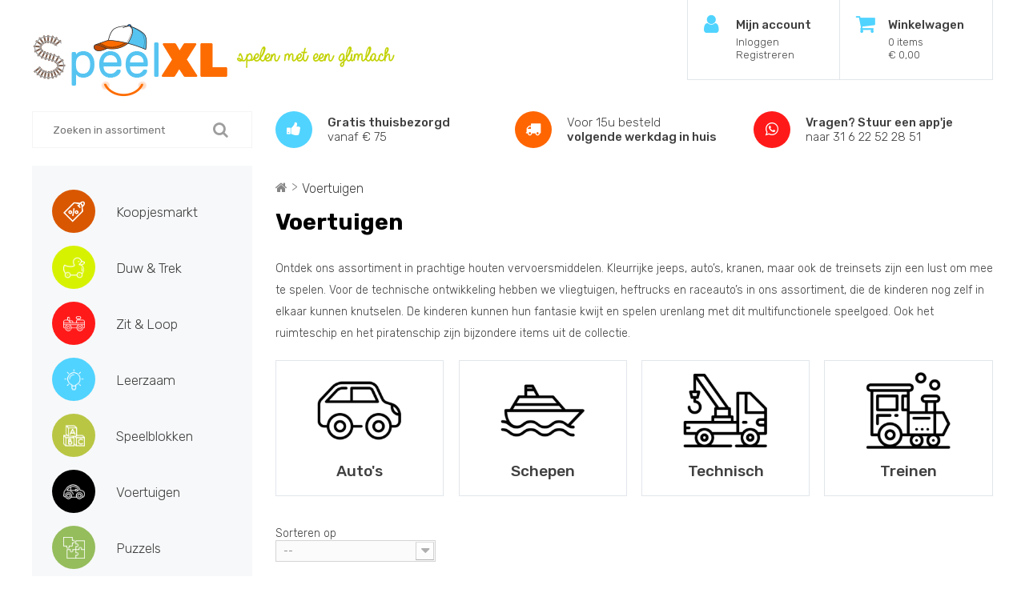

--- FILE ---
content_type: text/html; charset=utf-8
request_url: https://www.speelxl.nl/35-voertuigen
body_size: 7937
content:
<!DOCTYPE HTML> <!--[if lt IE 7]><html class="no-js lt-ie9 lt-ie8 lt-ie7" lang="nl-nl"><![endif]--> <!--[if IE 7]><html class="no-js lt-ie9 lt-ie8 ie7" lang="nl-nl"><![endif]--> <!--[if IE 8]><html class="no-js lt-ie9 ie8" lang="nl-nl"><![endif]--> <!--[if gt IE 8]><html class="no-js ie9" lang="nl-nl"><![endif]--><html lang="nl-nl"><head><meta charset="utf-8" /><title>Voertuigen uitvoering exclusieve houten speelgoed</title><meta name="description" content="SpeelXL voor exclusieve houten speelgoed: Voertuigen. Bestel voordelig online, snel geleverd!" /><meta name="generator" content="PrestaShop" /><meta name="robots" content="noindex,nofollow" /><meta name="viewport" content="width=device-width, minimum-scale=0.25, maximum-scale=1.6, initial-scale=1.0" /><meta name="apple-mobile-web-app-capable" content="yes" /><link rel="icon" type="image/vnd.microsoft.icon" href="/img/favicon.ico?1543171336" /><link rel="shortcut icon" type="image/x-icon" href="/img/favicon.ico?1543171336" /><link href="https://fonts.googleapis.com/css?family=Rubik:300,300i,400,400i,500,500i,700,700i" rel="stylesheet"><meta name="google-site-verification" content="aysWnHDkNtKDB6cg2MRqgz_eP48ppmkLhUtTl5GN-gw" /><link rel="stylesheet" href="https://www.speelxl.nl/themes/speelxl/cache/v_52_65a97c61e2c39751f3a46a1420081616_all.css" type="text/css" media="all" /><link rel="stylesheet" href="https://www.speelxl.nl/themes/speelxl/css/responsive.css" type="text/css" media="all" /> <script type="text/javascript">var CUSTOMIZE_TEXTFIELD = 1;
var FancyboxI18nClose = 'Sluiten';
var FancyboxI18nNext = 'Volgende';
var FancyboxI18nPrev = 'Vorige';
var ajax_allowed = true;
var ajaxsearch = false;
var baseDir = 'https://www.speelxl.nl/';
var baseUri = 'https://www.speelxl.nl/';
var blocklayeredSliderName = {"price":"prijs","weight":"gewicht"};
var blocksearch_type = 'block';
var comparator_max_item = 0;
var comparedProductsIds = [];
var contentOnly = false;
var currency = {"id":1,"name":"Euro","iso_code":"EUR","iso_code_num":"978","sign":"\u20ac","blank":"1","conversion_rate":"1.000000","deleted":"0","format":"3","decimals":"1","active":"1","prefix":"\u20ac ","suffix":"","id_shop_list":null,"force_id":false};
var currencyBlank = 1;
var currencyFormat = 3;
var currencyRate = 1;
var currencySign = '€';
var customizationIdMessage = 'Aanpassing #';
var delete_txt = 'Verwijder';
var displayList = false;
var filters = [{"type_lite":"price","type":"price","id_key":0,"name":"Prijs","slider":true,"max":"80","min":"14","values":{"1":"80","0":"14"},"unit":"\u20ac","format":"3","filter_show_limit":"0","filter_type":"2","list_of_values":[[14,30],[30,47],[47,63],[63,80]]},{"type_lite":"id_feature","type":"id_feature","id_key":10,"values":{"1464":{"nbr":1,"name":"2 Jaar ","url_name":"","meta_title":"","link":"https:\/\/www.speelxl.nl\/35-voertuigen#leeftijd-2_jaar","rel":""},"1465":{"nbr":6,"name":"3 Jaar","url_name":"","meta_title":"","link":"https:\/\/www.speelxl.nl\/35-voertuigen#leeftijd-3_jaar","rel":""},"1463":{"nbr":3,"name":"18 Maanden","url_name":"","meta_title":"","link":"https:\/\/www.speelxl.nl\/35-voertuigen#leeftijd-18_maanden","rel":""}},"name":"Leeftijd","url_name":"leeftijd","meta_title":"Leeftijd","filter_show_limit":"0","filter_type":"0"}];
var freeProductTranslation = 'Gratis!';
var freeShippingTranslation = 'Gratis verzending!';
var generated_date = 1768506721;
var hasDeliveryAddress = false;
var highDPI = false;
var id_lang = 1;
var img_dir = 'https://www.speelxl.nl/themes/speelxl/img/';
var instantsearch = false;
var isGuest = 0;
var isLogged = 0;
var isMobile = false;
var max_item = 'U kunt niet meer dan 0 producten aan de productvergelijking toevoegen';
var min_item = 'Selecteer minstens één product';
var page_name = 'category';
var param_product_url = '#';
var priceDisplayMethod = 0;
var priceDisplayPrecision = 2;
var quickView = true;
var removingLinkText = 'Verwijder dit product uit mijn winkelwagen';
var request = 'https://www.speelxl.nl/35-voertuigen';
var roundMode = 2;
var static_token = 'fbc99d6d444c68325ef3b64e5b599b7e';
var toBeDetermined = 'Te bepalen';
var token = '16a767211e1ab2ca24926d1afdcc9b3d';
var usingSecureMode = true;</script> <script type="text/javascript" src="https://www.speelxl.nl/themes/speelxl/cache/v_27_b729aaa19b7d99fc2b098540b0977cc2.js"></script> <script type="text/javascript">(window.gaDevIds=window.gaDevIds||[]).push('d6YPbH');
				(function(i,s,o,g,r,a,m){i['GoogleAnalyticsObject']=r;i[r]=i[r]||function(){
				(i[r].q=i[r].q||[]).push(arguments)},i[r].l=1*new Date();a=s.createElement(o),
				m=s.getElementsByTagName(o)[0];a.async=1;a.src=g;m.parentNode.insertBefore(a,m)
				})(window,document,'script','//www.google-analytics.com/analytics.js','ga');
				ga('create', 'UA-10497903-6', 'auto');
				ga('set', 'contentGroup1', 'Categorie');
				ga('require', 'ec');</script> <link rel="stylesheet" href="//fonts.googleapis.com/css?family=Open+Sans:300,600&amp;subset=latin,latin-ext" type="text/css" media="all" /> <!--[if IE 8]> <script src="https://oss.maxcdn.com/libs/html5shiv/3.7.0/html5shiv.js"></script> <script src="https://oss.maxcdn.com/libs/respond.js/1.3.0/respond.min.js"></script> <![endif]-->  <script async src="https://www.googletagmanager.com/gtag/js?id=AW-777785401"></script> <script>window.dataLayer = window.dataLayer || [];
		  function gtag(){dataLayer.push(arguments);}
		  gtag('js', new Date());

		  gtag('config', 'AW-777785401');</script>  <script>(function(h,o,t,j,a,r){
				h.hj=h.hj||function(){(h.hj.q=h.hj.q||[]).push(arguments)};
				h._hjSettings={hjid:1344267,hjsv:6};
				a=o.getElementsByTagName('head')[0];
				r=o.createElement('script');r.async=1;
				r.src=t+h._hjSettings.hjid+j+h._hjSettings.hjsv;
				a.appendChild(r);
			})(window,document,'https://static.hotjar.com/c/hotjar-','.js?sv=');</script> </head><body id="category" class="category category-35 category-voertuigen show-left-column hide-right-column lang_nl"><div id="mobile-menu"><form method="get" action="//www.speelxl.nl/zoeken" class="searchform"> <input type="hidden" name="orderby" value="position" /> <input type="hidden" name="controller" value="search" /> <input type="hidden" name="orderway" value="desc" /> <input class="search_query form-control grey" type="text" name="search_query" value="" placeholder="Zoeken in assortiment"/> <button type="submit" id="search_button"><i class="fa fa-search"></i></button></form><ul><li> <a href="https://www.speelxl.nl/43-koopjesmarkt">Koopjesmarkt</a></li><li> <a href="https://www.speelxl.nl/30-duw-trek">Duw &amp; Trek</a><ul><li><a href="https://www.speelxl.nl/51-rol-speelgoed">Rol speelgoed</a></li><li><a href="https://www.speelxl.nl/52-trekkoord-speelgoed">Trekkoord speelgoed</a></li><li><a href="https://www.speelxl.nl/53-duwstokken">Duwstokken</a></li></ul></li><li> <a href="https://www.speelxl.nl/32-zit-loop">Zit &amp; Loop</a><ul><li><a href="https://www.speelxl.nl/45-loopwagens">Loopwagens</a></li><li><a href="https://www.speelxl.nl/46-tafels-stoelen">Tafels &amp; stoelen</a></li><li><a href="https://www.speelxl.nl/47-loopfietsen">Loopfietsen</a></li><li><a href="https://www.speelxl.nl/48-hobbelpaard">Hobbelpaard</a></li></ul></li><li> <a href="https://www.speelxl.nl/33-leerzaam">Leerzaam</a><ul><li><a href="https://www.speelxl.nl/54-telramen">Telramen</a></li><li><a href="https://www.speelxl.nl/55-stapeltorens">Stapeltorens</a></li><li><a href="https://www.speelxl.nl/56-actief-speelgoed">Actief speelgoed</a></li><li><a href="https://www.speelxl.nl/57-gereedschap">Gereedschap</a></li></ul></li><li> <a href="https://www.speelxl.nl/34-speelblokken">Speelblokken</a><ul><li><a href="https://www.speelxl.nl/59-stapeltorens">Stapeltorens</a></li><li><a href="https://www.speelxl.nl/60-speelkoffers">Speelkoffers</a></li><li><a href="https://www.speelxl.nl/61-rijgblokken">Rijgblokken</a></li><li><a href="https://www.speelxl.nl/62-speelblokken">Speelblokken</a></li></ul></li><li> <a href="https://www.speelxl.nl/35-voertuigen">Voertuigen</a><ul><li><a href="https://www.speelxl.nl/63-auto-s">Auto&#039;s</a></li><li><a href="https://www.speelxl.nl/64-schepen">Schepen</a></li><li><a href="https://www.speelxl.nl/65-technisch">Technisch</a></li><li><a href="https://www.speelxl.nl/66-treinen">Treinen</a></li></ul></li><li> <a href="https://www.speelxl.nl/37-puzzels">Puzzels</a><ul><li><a href="https://www.speelxl.nl/67-kleine-puzzels">Kleine puzzels</a></li><li><a href="https://www.speelxl.nl/68-grote-puzzels">Grote puzzels</a></li><li><a href="https://www.speelxl.nl/69-magnetische-puzzels">Magnetische puzzels</a></li><li><a href="https://www.speelxl.nl/70-blokpuzzels">Blokpuzzels</a></li></ul></li><li> <a href="https://www.speelxl.nl/38-muziek">Muziek</a></li><li> <a href="https://www.speelxl.nl/39-gebouwen">Gebouwen</a><ul><li><a href="https://www.speelxl.nl/71-garages">Garages</a></li><li><a href="https://www.speelxl.nl/72-boerderijen">Boerderijen</a></li><li><a href="https://www.speelxl.nl/73-poppenhuizen">Poppenhuizen</a></li><li><a href="https://www.speelxl.nl/74-ruimteschip">Ruimteschip</a></li></ul></li><li> <a href="https://www.speelxl.nl/40-spellen">Spellen</a><ul><li><a href="https://www.speelxl.nl/75-binnen">Binnen</a></li><li><a href="https://www.speelxl.nl/76-buiten">Buiten</a></li></ul></li><li> <a href="https://www.speelxl.nl/41-eten-drinken">Eten &amp; drinken</a><ul><li><a href="https://www.speelxl.nl/77-keukens">Keukens</a></li><li><a href="https://www.speelxl.nl/78-keukenaccesoires">Keukenaccesoires</a></li><li><a href="https://www.speelxl.nl/79-eten">Eten</a></li><li><a href="https://www.speelxl.nl/80-winkel-zithoek">Winkel + Zithoek</a></li></ul></li><li> <a href="https://www.speelxl.nl/42-disney">Disney</a></li><li> <a href="https://www.speelxl.nl/50-assortiment">Assortiment</a></li></ul></div><div class="menu_overlay bit-1"></div><div id="maxw1"><div id="page" class="bit-1 frame"><div id="header" class="bit-1"><div id="maxw2"> <a href="https://www.speelxl.nl/" title="SpeelXL" class="logo"> <img src="https://www.speelxl.nl/themes/speelxl/img/logo.png"> </a><div class="header_right"><div class="header_tiles"><div class="header_tile transition mobile_hidden"> <i class="fa fa-user"></i><div class="bit-1"> <b class="bit-1"><a href="https://www.speelxl.nl/mijn-account">Mijn account</a></b><ul><li><a href="https://www.speelxl.nl/login">Inloggen</a></li><li><a href="https://www.speelxl.nl/login">Registreren</a></li></ul></div></div> <a href="https://www.speelxl.nl/mijn-account" class="header_tile hidden"> <i class="fa fa-user"></i><div class="bit-1"> <b class="bit-1">Mijn account</b></div> </a> <a href="https://www.speelxl.nl/winkelmandje" class="header_tile"> <i class="fa fa-shopping-cart"></i><div class="bit-1"> <b class="bit-1">Winkelwagen</b><ul><li>0 items</li><li>€ 0,00</li></ul></div> </a></div></div><div class="header_bottom bit-1"> <a href="https://www.speelxl.nl/" title="SpeelXL" class="mobile_logo"> <img src="https://www.speelxl.nl/themes/speelxl/img/logo_small.png"> </a><form method="get" action="//www.speelxl.nl/zoeken" class="searchform"> <input type="hidden" name="orderby" value="position" /> <input type="hidden" name="controller" value="search" /> <input type="hidden" name="orderway" value="desc" /> <input class="search_query form-control grey" type="text" name="search_query" value="" placeholder="Zoeken in assortiment"/> <button type="submit" id="search_button"><i class="fa fa-search"></i></button></form><div class="usp_block "><div class="usp_item"> <i class="fa fa-thumbs-up"></i><ul><li><b>Gratis thuisbezorgd</b></li><li>vanaf € 75</li></ul></div><div class="usp_item"> <i class="fa fa-truck"></i><ul><li>Voor 15u besteld</li><li><b>volgende werkdag in huis</b></li></ul></div> <a href="https://api.whatsapp.com/send?phone=31622522851" target="_blank" class="usp_item"> <i class="fa fa-whatsapp"></i><ul><li><b>Vragen? Stuur een app'je</b></li><li>naar 31 6 22 52 28 51</li></ul> </a></div> <a href="" class="menu_btn btn n_btn orange"><i class="fa fa-bars left"></i>MENU</a><div class="hb_mobile_btns"> <a href="https://www.speelxl.nl/mijn-account" class="btn n_btn white"><i class="fa fa-user"></i></a> <a href="https://www.speelxl.nl/winkelmandje" class="btn n_btn white"><i class="fa fa-shopping-cart"></i></a></div></div></div></div><div id="content" class="bit-1"><div id="maxw3"><div class="left_column"><div class="category_block bit-1"><div class="category_block_item bit-1"> <a href="https://www.speelxl.nl/43-koopjesmarkt" class="cb_button" style="background: #d95700 url(https://www.speelxl.nl/img/c/43_thumb.jpg) no-repeat center / cover;"></a> <span class="cb_content bit-1"><div class="h3"><a href="https://www.speelxl.nl/43-koopjesmarkt">Koopjesmarkt</a></div> </span></div><div class="category_block_item bit-1"> <a href="https://www.speelxl.nl/30-duw-trek" class="cb_button" style="background: #d7f200 url(https://www.speelxl.nl/img/c/30_thumb.jpg) no-repeat center / cover;"></a> <span class="cb_content bit-1"><div class="h3"><a href="https://www.speelxl.nl/30-duw-trek">Duw &amp; Trek</a></div><ul><li><a href="https://www.speelxl.nl/51-rol-speelgoed">Rol speelgoed</a></li><li><a href="https://www.speelxl.nl/52-trekkoord-speelgoed">Trekkoord speelgoed</a></li><li><a href="https://www.speelxl.nl/53-duwstokken">Duwstokken</a></li></ul> </span></div><div class="category_block_item bit-1"> <a href="https://www.speelxl.nl/32-zit-loop" class="cb_button" style="background: #ff1a19 url(https://www.speelxl.nl/img/c/32_thumb.jpg) no-repeat center / cover;"></a> <span class="cb_content bit-1"><div class="h3"><a href="https://www.speelxl.nl/32-zit-loop">Zit &amp; Loop</a></div><ul><li><a href="https://www.speelxl.nl/45-loopwagens">Loopwagens</a></li><li><a href="https://www.speelxl.nl/46-tafels-stoelen">Tafels &amp; stoelen</a></li><li><a href="https://www.speelxl.nl/47-loopfietsen">Loopfietsen</a></li><li><a href="https://www.speelxl.nl/48-hobbelpaard">Hobbelpaard</a></li></ul> </span></div><div class="category_block_item bit-1"> <a href="https://www.speelxl.nl/33-leerzaam" class="cb_button" style="background: #50d3ff url(https://www.speelxl.nl/img/c/33_thumb.jpg) no-repeat center / cover;"></a> <span class="cb_content bit-1"><div class="h3"><a href="https://www.speelxl.nl/33-leerzaam">Leerzaam</a></div><ul><li><a href="https://www.speelxl.nl/54-telramen">Telramen</a></li><li><a href="https://www.speelxl.nl/55-stapeltorens">Stapeltorens</a></li><li><a href="https://www.speelxl.nl/56-actief-speelgoed">Actief speelgoed</a></li><li><a href="https://www.speelxl.nl/57-gereedschap">Gereedschap</a></li></ul> </span></div><div class="category_block_item bit-1"> <a href="https://www.speelxl.nl/34-speelblokken" class="cb_button" style="background: #b9c644 url(https://www.speelxl.nl/img/c/34_thumb.jpg) no-repeat center / cover;"></a> <span class="cb_content bit-1"><div class="h3"><a href="https://www.speelxl.nl/34-speelblokken">Speelblokken</a></div><ul><li><a href="https://www.speelxl.nl/59-stapeltorens">Stapeltorens</a></li><li><a href="https://www.speelxl.nl/60-speelkoffers">Speelkoffers</a></li><li><a href="https://www.speelxl.nl/61-rijgblokken">Rijgblokken</a></li><li><a href="https://www.speelxl.nl/62-speelblokken">Speelblokken</a></li></ul> </span></div><div class="category_block_item bit-1"> <a href="https://www.speelxl.nl/35-voertuigen" class="cb_button" style="background: #000000 url(https://www.speelxl.nl/img/c/35_thumb.jpg) no-repeat center / cover;"></a> <span class="cb_content bit-1"><div class="h3"><a href="https://www.speelxl.nl/35-voertuigen">Voertuigen</a></div><ul><li><a href="https://www.speelxl.nl/63-auto-s">Auto&#039;s</a></li><li><a href="https://www.speelxl.nl/64-schepen">Schepen</a></li><li><a href="https://www.speelxl.nl/65-technisch">Technisch</a></li><li><a href="https://www.speelxl.nl/66-treinen">Treinen</a></li></ul> </span></div><div class="category_block_item bit-1"> <a href="https://www.speelxl.nl/37-puzzels" class="cb_button" style="background: #95bd5c url(https://www.speelxl.nl/img/c/37_thumb.jpg) no-repeat center / cover;"></a> <span class="cb_content bit-1"><div class="h3"><a href="https://www.speelxl.nl/37-puzzels">Puzzels</a></div><ul><li><a href="https://www.speelxl.nl/67-kleine-puzzels">Kleine puzzels</a></li><li><a href="https://www.speelxl.nl/68-grote-puzzels">Grote puzzels</a></li><li><a href="https://www.speelxl.nl/69-magnetische-puzzels">Magnetische puzzels</a></li><li><a href="https://www.speelxl.nl/70-blokpuzzels">Blokpuzzels</a></li></ul> </span></div><div class="category_block_item bit-1"> <a href="https://www.speelxl.nl/38-muziek" class="cb_button" style="background: #ff6500 url(https://www.speelxl.nl/img/c/38_thumb.jpg) no-repeat center / cover;"></a> <span class="cb_content bit-1"><div class="h3"><a href="https://www.speelxl.nl/38-muziek">Muziek</a></div> </span></div><div class="category_block_item bit-1"> <a href="https://www.speelxl.nl/39-gebouwen" class="cb_button" style="background: #e66792 url(https://www.speelxl.nl/img/c/39_thumb.jpg) no-repeat center / cover;"></a> <span class="cb_content bit-1"><div class="h3"><a href="https://www.speelxl.nl/39-gebouwen">Gebouwen</a></div><ul><li><a href="https://www.speelxl.nl/71-garages">Garages</a></li><li><a href="https://www.speelxl.nl/72-boerderijen">Boerderijen</a></li><li><a href="https://www.speelxl.nl/73-poppenhuizen">Poppenhuizen</a></li><li><a href="https://www.speelxl.nl/74-ruimteschip">Ruimteschip</a></li></ul> </span></div><div class="category_block_item bit-1"> <a href="https://www.speelxl.nl/40-spellen" class="cb_button" style="background: #5fd600 url(https://www.speelxl.nl/img/c/40_thumb.jpg) no-repeat center / cover;"></a> <span class="cb_content bit-1"><div class="h3"><a href="https://www.speelxl.nl/40-spellen">Spellen</a></div><ul><li><a href="https://www.speelxl.nl/75-binnen">Binnen</a></li><li><a href="https://www.speelxl.nl/76-buiten">Buiten</a></li></ul> </span></div><div class="category_block_item bit-1"> <a href="https://www.speelxl.nl/41-eten-drinken" class="cb_button" style="background: #ead724 url(https://www.speelxl.nl/img/c/41_thumb.jpg) no-repeat center / cover;"></a> <span class="cb_content bit-1"><div class="h3"><a href="https://www.speelxl.nl/41-eten-drinken">Eten &amp; drinken</a></div><ul><li><a href="https://www.speelxl.nl/77-keukens">Keukens</a></li><li><a href="https://www.speelxl.nl/78-keukenaccesoires">Keukenaccesoires</a></li><li><a href="https://www.speelxl.nl/79-eten">Eten</a></li><li><a href="https://www.speelxl.nl/80-winkel-zithoek">Winkel + Zithoek</a></li></ul> </span></div><div class="category_block_item bit-1"> <a href="https://www.speelxl.nl/42-disney" class="cb_button" style="background: #000000 url(https://www.speelxl.nl/img/c/42_thumb.jpg) no-repeat center / cover;"></a> <span class="cb_content bit-1"><div class="h3"><a href="https://www.speelxl.nl/42-disney">Disney</a></div> </span></div></div><div id="layered_block_left" class="block"> <a href="" class="filter_toggle btn s_btn orange" style="display: none;"><i class="fa fa-filter left"></i>Filter producten</a><p class="title_block">Catalogus</p><div class="block_content"><form action="#" id="layered_form"><div><div id="enabled_filters"> <span class="layered_subtitle" style="float: none;"> Geactiveerde filters: </span><ul></ul></div><div class="layered_price" style="display: none;"><div class="layered_subtitle_heading"> <span class="layered_subtitle">Prijs</span></div><ul id="ul_layered_price_0" class="col-lg-12 layered_filter_ul"><li class="nomargin layered_list" onclick="$('#layered_price_range_min').val(14);$('#layered_price_range_max').val(30);reloadContent();"> Van 14 € tot 30 €</li><li class="nomargin layered_list" onclick="$('#layered_price_range_min').val(30);$('#layered_price_range_max').val(47);reloadContent();"> Van 30 € tot 47 €</li><li class="nomargin layered_list" onclick="$('#layered_price_range_min').val(47);$('#layered_price_range_max').val(63);reloadContent();"> Van 47 € tot 63 €</li><li class="nomargin layered_list" onclick="$('#layered_price_range_min').val(63);$('#layered_price_range_max').val(80);reloadContent();"> Van 63 € tot 80 €</li><li style="display: none;"> <input class="layered_price_range" id="layered_price_range_min" type="hidden" value="14"/> <input class="layered_price_range" id="layered_price_range_max" type="hidden" value="80"/></li></ul></div><div class="layered_filter"><div class="layered_subtitle_heading"> <span class="layered_subtitle">Leeftijd</span></div><ul id="ul_layered_id_feature_10" class="col-lg-12 layered_filter_ul"><li class="nomargin hiddable col-lg-12"> <input type="checkbox" class="checkbox" name="layered_id_feature_1464" id="layered_id_feature_1464" value="1464_10" /> <label for="layered_id_feature_1464"> <a href="https://www.speelxl.nl/35-voertuigen#leeftijd-2_jaar">2 Jaar </a> </label></li><li class="nomargin hiddable col-lg-12"> <input type="checkbox" class="checkbox" name="layered_id_feature_1465" id="layered_id_feature_1465" value="1465_10" /> <label for="layered_id_feature_1465"> <a href="https://www.speelxl.nl/35-voertuigen#leeftijd-3_jaar">3 Jaar</a> </label></li><li class="nomargin hiddable col-lg-12"> <input type="checkbox" class="checkbox" name="layered_id_feature_1463" id="layered_id_feature_1463" value="1463_10" /> <label for="layered_id_feature_1463"> <a href="https://www.speelxl.nl/35-voertuigen#leeftijd-18_maanden">18 Maanden</a> </label></li></ul></div></div> <input type="hidden" name="id_category_layered" value="35" /></form></div><div id="layered_ajax_loader" style="display: none;"><p> <img src="https://www.speelxl.nl/img/loader.gif" alt="" /> <br />Laden ...</p></div></div><div class="lc_info_block bit-1 "><div id="content_container"><h3>Veilig shoppen</h3><p>Bij SpeelXL betaalt u veilig met uw eigen betaalkaart</p><p><img src="https://www.speelxl.nl/img/cms/payment.jpg" alt="" width="190" height="37" /></p><p>Wij verzenden met PostNL</p><p><img src="https://www.speelxl.nl/img/cms/postnl.png" alt="" width="184" height="100" /></p></div></div><div class="lc_info_block bit-1 grey"><div id="content_container"><h3>Over SpeelXL</h3><p><span>SpeelXL is een jonge onderneming. Wij richten ons op exclusief houten speelgoed van hoogwaardige kwaliteit. Ons speelgoed is duurzaam en veilig.&nbsp;</span>Onze kinderen verdienen het mooiste en beste speelgoed. Daarom zijn wij gestart met dit prachtige houten speelgoed. Hoe kunnen we onze kinderen met plezier laten leren? Met onze veelzijdige producten wordt dit mogelijk gemaakt.</p></div></div> <a href="http://www.tookytoy.com/en/" class="tooky_img bit-1" target="_blank"> <img src="https://www.speelxl.nl/themes/speelxl/img/tooky_toy.jpg"> </a></div><div class="right_column margin"><div id="maxw4"><div class="breadcrumbs bit-1"> <a class="home" href="https://www.speelxl.nl/" title="Terug naar Home"><i class="fa fa-home"></i></a> <span class="navigation-pipe">&gt;</span> Voertuigen</div><div class="category_head bit-1"><div class="page_head"><h1 style="color: #000000">Voertuigen</h1></div><div class="category_content bit-1"><div id="content_container"><p><span>Ontdek ons assortiment in prachtige houten vervoersmiddelen. Kleurrijke jeeps, auto’s, kranen, maar ook de treinsets zijn een lust om mee te spelen. Voor de technische ontwikkeling hebben we vliegtuigen, heftrucks en raceauto’s in ons assortiment, die de kinderen nog zelf in elkaar kunnen knutselen. De kinderen kunnen hun fantasie kwijt en spelen urenlang met dit multifunctionele speelgoed. Ook het ruimteschip en het piratenschip zijn bijzondere items uit de collectie.&nbsp;</span></p></div></div><div class="category_subs bit-1"><div class="category_subs_list"> <a href="https://www.speelxl.nl/63-auto-s" title="Auto&#039;s"> <img class="replace-2x" src="https://www.speelxl.nl/c/63-home_default/auto-s.jpg" alt="Auto&#039;s"/> <span class="h4 bit-1"> <span class="bit-1"><span>Auto&#039;s</span></span> </span> </a> <a href="https://www.speelxl.nl/64-schepen" title="Schepen"> <img class="replace-2x" src="https://www.speelxl.nl/c/64-home_default/schepen.jpg" alt="Schepen"/> <span class="h4 bit-1"> <span class="bit-1"><span>Schepen</span></span> </span> </a> <a href="https://www.speelxl.nl/65-technisch" title="Technisch"> <img class="replace-2x" src="https://www.speelxl.nl/c/65-home_default/technisch.jpg" alt="Technisch"/> <span class="h4 bit-1"> <span class="bit-1"><span>Technisch</span></span> </span> </a> <a href="https://www.speelxl.nl/66-treinen" title="Treinen"> <img class="replace-2x" src="https://www.speelxl.nl/c/66-home_default/treinen.jpg" alt="Treinen"/> <span class="h4 bit-1"> <span class="bit-1"><span>Treinen</span></span> </span> </a></div></div></div><div class="content_sortPagiBar clearfix"><div class="sortPagiBar clearfix"><form id="productsSortForm" action="https://www.speelxl.nl/35-voertuigen" class="productsSortForm"><div class="select selector1"> <label for="selectProductSort">Sorteren op</label> <select id="selectProductSort" class="selectProductSort form-control"><option value="position:asc" selected="selected">--</option><option value="price:asc">Prijs: oplopend</option><option value="price:desc">Prijs: aflopend</option><option value="name:asc">Productnaam: A tot Z</option><option value="name:desc">Productnaam: van Z naar A</option> </select></div></form></div><div class="top-pagination-content clearfix"><div id="pagination" class="pagination clearfix"></div><div class="product-count"> Toont 1 - 10 van de 10 items</div></div></div><ul id="product_list" class="product_list bit-1 grid row"><li class="product_list_item ajax_block_product col-xs-12 col-sm-6 col-md-4 first-in-line first-item-of-tablet-line first-item-of-mobile-line"> <span title="Circus jeep" itemprop="url"><div class="pl_image bit-1"> <a href="https://www.speelxl.nl/voertuigen/43-circus-jeep-6970090047893.html"><img src="https://www.speelxl.nl/108-home_default/circus-jeep.jpg"></a></div><div class="pl_content bit-1"><div class="pl_brand bit-1"> TookyToy</div><h4 class="pl_title bit-1"> <a href="https://www.speelxl.nl/voertuigen/43-circus-jeep-6970090047893.html"> <span class="bit-1"><span>Circus jeep</span></span> </a></h4><div class="cta"> Voor 15.00 besteld, morgen in huis</div><div class="pl_price bit-1"> € 24,95</div></div><div class="button-container"> <a class="button btn btn-default" href="https://www.speelxl.nl/winkelmandje?add=1&amp;id_product=43&amp;token=fbc99d6d444c68325ef3b64e5b599b7e" rel="nofollow" title="In winkelwagen" data-id-product-attribute="0" data-id-product="43" data-minimal_quantity="1"> <span><i class="fa fa-shopping-cart"></i> <span class="hide_mobile">In winkelwagen</span></span> </a></div> </span></li><li class="product_list_item ajax_block_product col-xs-12 col-sm-6 col-md-4 last-item-of-tablet-line"> <span title="Speelgoed Trein" itemprop="url"><div class="pl_image bit-1"> <a href="https://www.speelxl.nl/voertuigen/53-speelgoed-trein-6970090041181.html"><img src="https://www.speelxl.nl/141-home_default/speelgoed-trein.jpg"></a></div><div class="pl_content bit-1"><div class="pl_brand bit-1"> TookyToy</div><h4 class="pl_title bit-1"> <a href="https://www.speelxl.nl/voertuigen/53-speelgoed-trein-6970090041181.html"> <span class="bit-1"><span>Speelgoed Trein</span></span> </a></h4><div class="cta"> Voor 15.00 besteld, morgen in huis</div><div class="pl_price bit-1"> € 17,95</div></div><div class="button-container"> <a class="button btn btn-default" href="https://www.speelxl.nl/winkelmandje?add=1&amp;id_product=53&amp;token=fbc99d6d444c68325ef3b64e5b599b7e" rel="nofollow" title="In winkelwagen" data-id-product-attribute="0" data-id-product="53" data-minimal_quantity="1"> <span><i class="fa fa-shopping-cart"></i> <span class="hide_mobile">In winkelwagen</span></span> </a></div> </span></li><li class="product_list_item ajax_block_product col-xs-12 col-sm-6 col-md-4 last-in-line first-item-of-tablet-line last-item-of-mobile-line"> <span title="Race toren" itemprop="url"><div class="pl_image bit-1"> <a href="https://www.speelxl.nl/voertuigen/54-race-toren-6970090040085.html"><img src="https://www.speelxl.nl/146-home_default/race-toren.jpg"></a></div><div class="pl_content bit-1"><div class="pl_brand bit-1"> TookyToy</div><h4 class="pl_title bit-1"> <a href="https://www.speelxl.nl/voertuigen/54-race-toren-6970090040085.html"> <span class="bit-1"><span>Race toren</span></span> </a></h4><div class="cta"> Voor 15.00 besteld, morgen in huis</div><div class="pl_price bit-1"> € 21,95</div></div><div class="button-container"> <a class="button btn btn-default" href="https://www.speelxl.nl/winkelmandje?add=1&amp;id_product=54&amp;token=fbc99d6d444c68325ef3b64e5b599b7e" rel="nofollow" title="In winkelwagen" data-id-product-attribute="0" data-id-product="54" data-minimal_quantity="1"> <span><i class="fa fa-shopping-cart"></i> <span class="hide_mobile">In winkelwagen</span></span> </a></div> </span></li><li class="product_list_item ajax_block_product col-xs-12 col-sm-6 col-md-4 first-in-line last-item-of-tablet-line first-item-of-mobile-line"> <span title="Raceauto" itemprop="url"><div class="pl_image bit-1"> <a href="https://www.speelxl.nl/voertuigen/75-raceauto-6970090048623.html"><img src="https://www.speelxl.nl/281-home_default/raceauto.jpg"></a></div><div class="pl_content bit-1"><div class="pl_brand bit-1"> TookyToy</div><h4 class="pl_title bit-1"> <a href="https://www.speelxl.nl/voertuigen/75-raceauto-6970090048623.html"> <span class="bit-1"><span>Raceauto</span></span> </a></h4><div class="cta"> Voor 15.00 besteld, morgen in huis</div><div class="pl_price bit-1"> € 27,95</div></div><div class="button-container"> <a class="button btn btn-default" href="https://www.speelxl.nl/winkelmandje?add=1&amp;id_product=75&amp;token=fbc99d6d444c68325ef3b64e5b599b7e" rel="nofollow" title="In winkelwagen" data-id-product-attribute="0" data-id-product="75" data-minimal_quantity="1"> <span><i class="fa fa-shopping-cart"></i> <span class="hide_mobile">In winkelwagen</span></span> </a></div> </span></li><li class="product_list_item ajax_block_product col-xs-12 col-sm-6 col-md-4 first-item-of-tablet-line"> <span title="Ruimteschip" itemprop="url"><div class="pl_image bit-1"> <a href="https://www.speelxl.nl/gebouwen/111-ruimteschip-6970090046391.html"><img src="https://www.speelxl.nl/393-home_default/ruimteschip.jpg"></a></div><div class="pl_content bit-1"><div class="pl_brand bit-1"> TookyToy</div><h4 class="pl_title bit-1"> <a href="https://www.speelxl.nl/gebouwen/111-ruimteschip-6970090046391.html"> <span class="bit-1"><span>Ruimteschip</span></span> </a></h4><div class="cta"> Voor 15.00 besteld, morgen in huis</div><div class="pl_price bit-1"> € 79,95</div></div><div class="button-container"> <a class="button btn btn-default" href="https://www.speelxl.nl/winkelmandje?add=1&amp;id_product=111&amp;token=fbc99d6d444c68325ef3b64e5b599b7e" rel="nofollow" title="In winkelwagen" data-id-product-attribute="0" data-id-product="111" data-minimal_quantity="1"> <span><i class="fa fa-shopping-cart"></i> <span class="hide_mobile">In winkelwagen</span></span> </a></div> </span></li><li class="product_list_item ajax_block_product col-xs-12 col-sm-6 col-md-4 last-in-line last-item-of-tablet-line last-item-of-mobile-line"> <span title="Piratenschip" itemprop="url"><div class="pl_image bit-1"> <a href="https://www.speelxl.nl/voertuigen/112-piratenschip-6970090046353.html"><img src="https://www.speelxl.nl/399-home_default/piratenschip.jpg"></a></div><div class="pl_content bit-1"><div class="pl_brand bit-1"> TookyToy</div><h4 class="pl_title bit-1"> <a href="https://www.speelxl.nl/voertuigen/112-piratenschip-6970090046353.html"> <span class="bit-1"><span>Piratenschip</span></span> </a></h4><div class="cta"> Voor 15.00 besteld, morgen in huis</div><div class="pl_price bit-1"> € 42,95</div></div><div class="button-container"> <a class="button btn btn-default" href="https://www.speelxl.nl/winkelmandje?add=1&amp;id_product=112&amp;token=fbc99d6d444c68325ef3b64e5b599b7e" rel="nofollow" title="In winkelwagen" data-id-product-attribute="0" data-id-product="112" data-minimal_quantity="1"> <span><i class="fa fa-shopping-cart"></i> <span class="hide_mobile">In winkelwagen</span></span> </a></div> </span></li><li class="product_list_item ajax_block_product col-xs-12 col-sm-6 col-md-4 first-in-line first-item-of-tablet-line first-item-of-mobile-line"> <span title="Treinset" itemprop="url"><div class="pl_image bit-1"> <a href="https://www.speelxl.nl/voertuigen/117-treinset-6970090044908.html"><img src="https://www.speelxl.nl/428-home_default/treinset.jpg"></a></div><div class="pl_content bit-1"><div class="pl_brand bit-1"> TookyToy</div><h4 class="pl_title bit-1"> <a href="https://www.speelxl.nl/voertuigen/117-treinset-6970090044908.html"> <span class="bit-1"><span>Treinset</span></span> </a></h4><div class="cta"> Voor 15.00 besteld, morgen in huis</div><div class="pl_price bit-1"> € 59,95</div></div><div class="button-container"> <a class="button btn btn-default" href="https://www.speelxl.nl/winkelmandje?add=1&amp;id_product=117&amp;token=fbc99d6d444c68325ef3b64e5b599b7e" rel="nofollow" title="In winkelwagen" data-id-product-attribute="0" data-id-product="117" data-minimal_quantity="1"> <span><i class="fa fa-shopping-cart"></i> <span class="hide_mobile">In winkelwagen</span></span> </a></div> </span></li><li class="product_list_item ajax_block_product col-xs-12 col-sm-6 col-md-4 last-item-of-tablet-line"> <span title="Treinset Dinosaurus" itemprop="url"><div class="pl_image bit-1"> <a href="https://www.speelxl.nl/voertuigen/119-treinset-dinosaurus-697009004711.html"><img src="https://www.speelxl.nl/430-home_default/treinset-dinosaurus.jpg"></a></div><div class="pl_content bit-1"><div class="pl_brand bit-1"> TookyToy</div><h4 class="pl_title bit-1"> <a href="https://www.speelxl.nl/voertuigen/119-treinset-dinosaurus-697009004711.html"> <span class="bit-1"><span>Treinset Dinosaurus</span></span> </a></h4><div class="cta"> Voor 15.00 besteld, morgen in huis</div><div class="pl_price bit-1"> € 39,95</div></div><div class="button-container"> <a class="button btn btn-default" href="https://www.speelxl.nl/winkelmandje?add=1&amp;id_product=119&amp;token=fbc99d6d444c68325ef3b64e5b599b7e" rel="nofollow" title="In winkelwagen" data-id-product-attribute="0" data-id-product="119" data-minimal_quantity="1"> <span><i class="fa fa-shopping-cart"></i> <span class="hide_mobile">In winkelwagen</span></span> </a></div> </span></li><li class="product_list_item ajax_block_product col-xs-12 col-sm-6 col-md-4 last-in-line first-item-of-tablet-line last-item-of-mobile-line"> <span title="Transportauto" itemprop="url"><div class="pl_image bit-1"> <a href="https://www.speelxl.nl/voertuigen/124-transportauto-6970090045684.html"><img src="https://www.speelxl.nl/446-home_default/transportauto.jpg"></a></div><div class="pl_content bit-1"><div class="pl_brand bit-1"> TookyToy</div><h4 class="pl_title bit-1"> <a href="https://www.speelxl.nl/voertuigen/124-transportauto-6970090045684.html"> <span class="bit-1"><span>Transportauto</span></span> </a></h4><div class="cta"> Voor 15.00 besteld, morgen in huis</div><div class="pl_price bit-1"> € 22,95</div></div><div class="button-container"> <a class="button btn btn-default" href="https://www.speelxl.nl/winkelmandje?add=1&amp;id_product=124&amp;token=fbc99d6d444c68325ef3b64e5b599b7e" rel="nofollow" title="In winkelwagen" data-id-product-attribute="0" data-id-product="124" data-minimal_quantity="1"> <span><i class="fa fa-shopping-cart"></i> <span class="hide_mobile">In winkelwagen</span></span> </a></div> </span></li><li class="product_list_item ajax_block_product col-xs-12 col-sm-6 col-md-4 first-in-line last-line last-item-of-tablet-line first-item-of-mobile-line last-mobile-line"> <span title="Transportauto Disney" itemprop="url"><div class="pl_image bit-1"> <a href="https://www.speelxl.nl/disney/134-transportauto-disney.html"><img src="https://www.speelxl.nl/457-home_default/transportauto-disney.jpg"></a></div><div class="pl_content bit-1"><div class="pl_brand bit-1"> Disney</div><h4 class="pl_title bit-1"> <a href="https://www.speelxl.nl/disney/134-transportauto-disney.html"> <span class="bit-1"><span>Transportauto Disney</span></span> </a></h4><div class="cta"> Voor 15.00 besteld, morgen in huis</div><div class="pl_price bit-1"> € 29,95</div></div><div class="button-container"> <a class="button btn btn-default" href="https://www.speelxl.nl/winkelmandje?add=1&amp;id_product=134&amp;token=fbc99d6d444c68325ef3b64e5b599b7e" rel="nofollow" title="In winkelwagen" data-id-product-attribute="0" data-id-product="134" data-minimal_quantity="1"> <span><i class="fa fa-shopping-cart"></i> <span class="hide_mobile">In winkelwagen</span></span> </a></div> </span></li></ul><div class="content_sortPagiBar"><div class="bottom-pagination-content clearfix"><div id="pagination_bottom" class="pagination clearfix"></div><div class="product-count"> Toont 1 - 10 van de 10 items</div></div></div></div></div></div></div><div id="maxw3"><div id="maxw4"><div class="usp_block bottom_page"><div class="usp_item"> <i class="fa fa-thumbs-up"></i><ul><li><b>Gratis thuisbezorgd</b></li><li>vanaf € 75</li></ul></div><div class="usp_item"> <i class="fa fa-truck"></i><ul><li>Voor 15u besteld</li><li><b>volgende werkdag in huis</b></li></ul></div> <a href="https://api.whatsapp.com/send?phone=31622522851" target="_blank" class="usp_item"> <i class="fa fa-whatsapp"></i><ul><li><b>Vragen? Stuur een app'je</b></li><li>naar 31 6 22 52 28 51</li></ul> </a></div></div><div id="footer" class="bit-1"><div id="maxw5"><div class="footer_block footer_left"><div class="h1">Klantenservice</div><ul><li><a href="https://www.speelxl.nl/content/13-over-speelxl">Over SpeelXL</a></li><li><a href="https://www.speelxl.nl/content/7-verzending">Verzending</a></li><li><a href="https://www.speelxl.nl/content/9-retouren">Retourneren</a></li><li><a href="https://www.speelxl.nl/content/10-contact">Contact</a></li></ul></div><div class="footer_block footer_center"><div class="h1">Collectie</div><ul><li> <a href="https://www.speelxl.nl/43-koopjesmarkt">Koopjesmarkt</a></li><li> <a href="https://www.speelxl.nl/30-duw-trek">Duw &amp; Trek</a></li><li> <a href="https://www.speelxl.nl/32-zit-loop">Zit &amp; Loop</a></li><li> <a href="https://www.speelxl.nl/33-leerzaam">Leerzaam</a></li><li> <a href="https://www.speelxl.nl/34-speelblokken">Speelblokken</a></li><li> <a href="https://www.speelxl.nl/35-voertuigen">Voertuigen</a></li><li> <a href="https://www.speelxl.nl/37-puzzels">Puzzels</a></li><li> <a href="https://www.speelxl.nl/38-muziek">Muziek</a></li><li> <a href="https://www.speelxl.nl/39-gebouwen">Gebouwen</a></li><li> <a href="https://www.speelxl.nl/40-spellen">Spellen</a></li><li> <a href="https://www.speelxl.nl/41-eten-drinken">Eten &amp; drinken</a></li><li> <a href="https://www.speelxl.nl/42-disney">Disney</a></li><li> <a href="https://www.speelxl.nl/50-assortiment">Assortiment</a></li></ul></div><div class="footer_block footer_right"><div class="h1">Volg ons</div><div class="social_block bit-1"> <a href="https://www.facebook.com/Speel-XL-695689964132177/" target="_blank" class="fb"><i class="fa fa-facebook"></i></a> <a href="https://www.instagram.com/speelxl.nl/" target="_blank" class="in"><i class="fa fa-instagram"></i></a></div></div> <script type="text/javascript">jQuery(document).ready(function(){
						var MBG = GoogleAnalyticEnhancedECommerce;
						MBG.setCurrency('EUR');
						MBG.add({"id":"43","name":"\"Circus jeep\"","category":"\"voertuigen\"","brand":"\"TookyToy\"","variant":"null","type":"typical","position":"0","quantity":1,"list":"category","url":"https%3A%2F%2Fwww.speelxl.nl%2Fvoertuigen%2F43-circus-jeep-6970090047893.html","price":"24.95"},'',true);MBG.add({"id":"53","name":"\"Speelgoed Trein\"","category":"\"voertuigen\"","brand":"\"TookyToy\"","variant":"null","type":"typical","position":1,"quantity":1,"list":"category","url":"https%3A%2F%2Fwww.speelxl.nl%2Fvoertuigen%2F53-speelgoed-trein-6970090041181.html","price":"17.95"},'',true);MBG.add({"id":"54","name":"\"Race toren\"","category":"\"voertuigen\"","brand":"\"TookyToy\"","variant":"null","type":"typical","position":2,"quantity":1,"list":"category","url":"https%3A%2F%2Fwww.speelxl.nl%2Fvoertuigen%2F54-race-toren-6970090040085.html","price":"21.95"},'',true);MBG.add({"id":"75","name":"\"Raceauto\"","category":"\"voertuigen\"","brand":"\"TookyToy\"","variant":"null","type":"typical","position":3,"quantity":1,"list":"category","url":"https%3A%2F%2Fwww.speelxl.nl%2Fvoertuigen%2F75-raceauto-6970090048623.html","price":"27.95"},'',true);MBG.add({"id":"111","name":"\"Ruimteschip\"","category":"\"gebouwen\"","brand":"\"TookyToy\"","variant":"null","type":"typical","position":4,"quantity":1,"list":"category","url":"https%3A%2F%2Fwww.speelxl.nl%2Fgebouwen%2F111-ruimteschip-6970090046391.html","price":"79.95"},'',true);MBG.add({"id":"112","name":"\"Piratenschip\"","category":"\"voertuigen\"","brand":"\"TookyToy\"","variant":"null","type":"typical","position":5,"quantity":1,"list":"category","url":"https%3A%2F%2Fwww.speelxl.nl%2Fvoertuigen%2F112-piratenschip-6970090046353.html","price":"42.95"},'',true);MBG.add({"id":"117","name":"\"Treinset\"","category":"\"voertuigen\"","brand":"\"TookyToy\"","variant":"null","type":"typical","position":6,"quantity":1,"list":"category","url":"https%3A%2F%2Fwww.speelxl.nl%2Fvoertuigen%2F117-treinset-6970090044908.html","price":"59.95"},'',true);MBG.add({"id":"119","name":"\"Treinset Dinosaurus\"","category":"\"voertuigen\"","brand":"\"TookyToy\"","variant":"null","type":"typical","position":7,"quantity":1,"list":"category","url":"https%3A%2F%2Fwww.speelxl.nl%2Fvoertuigen%2F119-treinset-dinosaurus-697009004711.html","price":"39.95"},'',true);MBG.add({"id":"124","name":"\"Transportauto\"","category":"\"voertuigen\"","brand":"\"TookyToy\"","variant":"null","type":"typical","position":8,"quantity":1,"list":"category","url":"https%3A%2F%2Fwww.speelxl.nl%2Fvoertuigen%2F124-transportauto-6970090045684.html","price":"22.95"},'',true);MBG.add({"id":"134","name":"\"Transportauto Disney\"","category":"\"disney\"","brand":"\"Disney\"","variant":"null","type":"typical","position":9,"quantity":1,"list":"category","url":"https%3A%2F%2Fwww.speelxl.nl%2Fdisney%2F134-transportauto-disney.html","price":"29.95"},'',true);MBG.addProductClick({"id":"43","name":"\"Circus jeep\"","category":"\"voertuigen\"","brand":"\"TookyToy\"","variant":"null","type":"typical","position":"0","quantity":1,"list":"category","url":"https%3A%2F%2Fwww.speelxl.nl%2Fvoertuigen%2F43-circus-jeep-6970090047893.html","price":"24.95"});MBG.addProductClick({"id":"53","name":"\"Speelgoed Trein\"","category":"\"voertuigen\"","brand":"\"TookyToy\"","variant":"null","type":"typical","position":1,"quantity":1,"list":"category","url":"https%3A%2F%2Fwww.speelxl.nl%2Fvoertuigen%2F53-speelgoed-trein-6970090041181.html","price":"17.95"});MBG.addProductClick({"id":"54","name":"\"Race toren\"","category":"\"voertuigen\"","brand":"\"TookyToy\"","variant":"null","type":"typical","position":2,"quantity":1,"list":"category","url":"https%3A%2F%2Fwww.speelxl.nl%2Fvoertuigen%2F54-race-toren-6970090040085.html","price":"21.95"});MBG.addProductClick({"id":"75","name":"\"Raceauto\"","category":"\"voertuigen\"","brand":"\"TookyToy\"","variant":"null","type":"typical","position":3,"quantity":1,"list":"category","url":"https%3A%2F%2Fwww.speelxl.nl%2Fvoertuigen%2F75-raceauto-6970090048623.html","price":"27.95"});MBG.addProductClick({"id":"111","name":"\"Ruimteschip\"","category":"\"gebouwen\"","brand":"\"TookyToy\"","variant":"null","type":"typical","position":4,"quantity":1,"list":"category","url":"https%3A%2F%2Fwww.speelxl.nl%2Fgebouwen%2F111-ruimteschip-6970090046391.html","price":"79.95"});MBG.addProductClick({"id":"112","name":"\"Piratenschip\"","category":"\"voertuigen\"","brand":"\"TookyToy\"","variant":"null","type":"typical","position":5,"quantity":1,"list":"category","url":"https%3A%2F%2Fwww.speelxl.nl%2Fvoertuigen%2F112-piratenschip-6970090046353.html","price":"42.95"});MBG.addProductClick({"id":"117","name":"\"Treinset\"","category":"\"voertuigen\"","brand":"\"TookyToy\"","variant":"null","type":"typical","position":6,"quantity":1,"list":"category","url":"https%3A%2F%2Fwww.speelxl.nl%2Fvoertuigen%2F117-treinset-6970090044908.html","price":"59.95"});MBG.addProductClick({"id":"119","name":"\"Treinset Dinosaurus\"","category":"\"voertuigen\"","brand":"\"TookyToy\"","variant":"null","type":"typical","position":7,"quantity":1,"list":"category","url":"https%3A%2F%2Fwww.speelxl.nl%2Fvoertuigen%2F119-treinset-dinosaurus-697009004711.html","price":"39.95"});MBG.addProductClick({"id":"124","name":"\"Transportauto\"","category":"\"voertuigen\"","brand":"\"TookyToy\"","variant":"null","type":"typical","position":8,"quantity":1,"list":"category","url":"https%3A%2F%2Fwww.speelxl.nl%2Fvoertuigen%2F124-transportauto-6970090045684.html","price":"22.95"});MBG.addProductClick({"id":"134","name":"\"Transportauto Disney\"","category":"\"disney\"","brand":"\"Disney\"","variant":"null","type":"typical","position":9,"quantity":1,"list":"category","url":"https%3A%2F%2Fwww.speelxl.nl%2Fdisney%2F134-transportauto-disney.html","price":"29.95"});
					});</script> <script type="text/javascript">ga('send', 'pageview');</script> <div class="bottom bit-1"> (c) copyright SpeelXL | <a href="https://www.speelxl.nl/sitemap">Sitemap</a> | <a href="https://www.speelxl.nl/content/11-privacy-verklaring">Privacyverklaring</a> | <a href="https://www.speelxl.nl/content/12-algemene-voorwaarden">Algemene voorwaarden</a> | Webshop door: <a href="https://www.dorstcommunicatie.nl" target="_blank">DORST</a></div></div></div></div></div></div>
</body></html>

--- FILE ---
content_type: text/html; charset=utf-8
request_url: https://www.speelxl.nl/?rand=1768506722468
body_size: 82
content:
{"products":[],"discounts":[],"shippingCost":"\u20ac 0,00","shippingCostFloat":0,"wrappingCost":"\u20ac 0,00","nbTotalProducts":0,"total":"\u20ac 0,00","productTotal":"\u20ac 0,00","freeShipping":"\u20ac 75,00","freeShippingFloat":75,"free_ship":true,"isVirtualCart":false,"hasError":false}

--- FILE ---
content_type: text/css
request_url: https://www.speelxl.nl/themes/speelxl/css/responsive.css
body_size: 2182
content:
/******************
MEDIAQUERIES
*****************/
@media screen and (max-width: 1200px){	
	.usp_item{font-size: 13px; padding: 2px 10px 2px 50px;}
	.usp_item i{width: 40px; height: 40px; line-height: 40px; font-size: 16px; margin: -20px 0 0;}
	
}

@media screen and (max-width: 1100px){
	body.product .left_column{display: none;}
	body.product .right_column{width: 100%;}
}

@media screen and (max-width: 990px){
	#maxw3{padding: 0;}
	#maxw4{padding: 0 10px;}
	
	body{margin: 155px 0 0; background: #fff;}
	@media screen and (min-width: 751px){
	.fixed{margin: 70px 0 0;}
	.fixed #header{height: 70px;}
	.fixed .logo{display: none;}
	.fixed #mobile-menu{top: 70px; height: calc(100% - 70px);}
	.fixed .header_tiles{display: none;}
	.fixed .header_bottom{margin: 15px 0}
	.fixed .mobile_logo{display: block; float: left; font-size: 0; width: 130px; margin: -4px 15px -4px 0}
	.fixed .searchform{width: calc(100% - 368px);}
	.fixed .hb_mobile_btns{display: block; float: left; margin: 0 0 0 10px;}
	.fixed .hb_mobile_btns a{float: left; margin: 0 10px 0 0; font-size: 16px!important; width: 46px; padding: 0!important}
	}
	
	#header{background: #fff; position: fixed; top: 0; left: 0; z-index: 1000; height: 155px; margin: 0; -webkit-box-shadow: 0px 0px 5px 0px rgba(0,0,0,0.3); -moz-box-shadow: 0px 0px 5px 0px rgba(0,0,0,0.3); box-shadow: 0px 0px 5px 0px rgba(0,0,0,0.3);}
	
	.logo{margin: 15px 0; width: 350px;}
	
	.header_tiles{border: none; margin: 29px 0 0}
	.header_tile{padding: 10px 15px 10px 35px; border: 1px solid #e2e6ea!important; margin: 0 0 0 15px;}
	.header_tile.mobile_hidden{display: none;}
	.header_tile.hidden{display: block;}
	.header_tile i{font-size: 20px; line-height: 20px; margin: -2px 0 0 -28px;}
	.header_tile b{font-size: 14px; margin: 0; line-height: 20px;}
	.header_tile ul{display: none;}
	
	.usp_block{display: none;}
	.usp_block.bottom_page{display: block; width: 100%; margin: 30px 0 0}
	
	.header_bottom{margin: 0 0 15px;}
	
	.menu_btn{display: block; float: right; width: 100px;}
	.menu{display: none;}
	#mobile-menu{float: left; display: block; position: fixed; display: inline-block; padding: 25px 10px; left: 0; top: 155px; height: calc(100% - 155px); width: 100%; max-width: 100%; background: #f7f8f9; z-index: 700; margin: 0 0 0 -1000px; transition: 0.1s ease-in-out; -moz-transition: 0.1s ease-in-out; -webkit-transition: 0.1s ease-in-out; overflow: auto; -webkit-overflow-scrolling: touch;}	
	#mobile-menu.active{margin: 0;}
	#mobile-menu ul{float: left; width: 100%; font-size: 17px; font-weight: 300;}
	#mobile-menu ul ul{padding: 0 0 0 20px; display: none; background: #f3f3f3}
	#mobile-menu li{float: left; width: 100%;}
	#mobile-menu a{float: left; width: 100%; color: #666666; line-height: 20px; font-size: 16px; padding: 15px 20px; position: relative;}
	#mobile-menu > ul > li{margin: 10px 0 0}
	#mobile-menu > ul > li > a{border: 1px solid #f4f4f4; background: #fff;}
	#mobile-menu ul ul a{font-size: 15px; line-height: 18px; padding: 10px 20px;}
	#mobile-menu ul ul a:hover{text-decoration: underline}
	#mobile-menu ul ul ul a{background: #c5dc9f}
	#mobile-menu li.child > a i{float: left; position: absolute; right: 0; top: 0; height: 100%; width: 40px; text-align: center;}
	#mobile-menu li.child > a i:before{float: left; width: 100%; height: 20px; line-height: 20px; position: absolute; top: 50%; margin: -10px 0 0; left: 0;}
	#mobile-menu li.sub > a > i:before{content:"\f056";}
	#mobile-menu .searchform{width: 100%; display: none;}
	
	.searchform{width: calc(100% - 115px)}
	.searchform input{height: 40px;}
	.searchform button{height: 40px; line-height: 40px;}
	
	.breadcrumbs{padding-top: 0;}
	
	.left_column{width: 100%;}
	.left_column > *{display: none;}
	.left_column #layered_block_left{display: block; padding: 15px}
	.left_column #layered_block_left #layered_form{float: left; width: 100%; display: none; margin: 15px 0 0}
	.left_column .filter_toggle{display: block!important; float: left; width: 100%; margin: 0}
	.right_column{width: 100%;}
	.right_column.margin{margin: 30px 0 0}
	
	.slide{padding: 300px 0 0}
	
	#footer{margin: 30px 0 0}
	
	.footer_left{width: 33%}
	.footer_center{width: 67%}
	.footer_right{width: 100%;}
	.footer_right .h1{display: none;}
	
	.social_block{text-align: center;}
	.social_block a{float: none; display: inline-block; margin: 12px 12px 0; width: 54px; height: 54px; line-height: 54px; font-size: 28px;}
}

@media screen and (max-width: 850px){
	
	.button-container .btn {
		padding: 5px 10px;
		margin-top: 5px;
		font-size: 14px;
	}
	.hide_mobile {display: none}
	.product_gallery{width: 54%; margin: 0 23%}
	.product_top_info{width: 100%;}
	.product_page_bottom_left{width: 100%}
	.product_page_bottom_right{width: 100%; margin: 30px 0 0}
}

@media screen and (max-width: 750px){
	.category_subs_list a > span {font-size: 11px; line-height: 14px}
	.category_subs_list a {width: 31%}
	.h1,h1{font-size: 24px}
	.h2,h2{font-size: 22px}
	.h3,h3{font-size: 20px}
	.h4,h4{font-size: 18px}
	.h5,h5{font-size: 16px}
	.h6,h6{font-size: 14px}
	
	body{margin: 70px 0 0;}
	#header{height: 70px;}
	.logo{display: none;}
	#mobile-menu{top: 70px; height: calc(100% - 70px);}
	.header_tiles{display: none;}
	.header_bottom{margin: 15px 0}
	.mobile_logo{display: block; float: left; font-size: 0; width: 130px; margin: -4px 15px -4px 0}
	.searchform{width: calc(100% - 368px);}
	.hb_mobile_btns{display: block; float: left; margin: 0 0 0 10px;}
	.hb_mobile_btns a{float: left; margin: 0 10px 0 0; font-size: 16px!important; width: 46px; padding: 0!important}
	
	.usp_item{padding: 2px 10px; text-align: center; border-radius: 0;}
	.usp_item i{position: static; float: none; display: inline-block; margin: 0;}
	.usp_item ul{float: left; width: 100%; margin: 10px 0 0}
	
	.product_list_item{padding: 10px 0 10px;}
	.pl_flag{right: 5px;}
	.pl_content{padding: 0 10px;}
	.pl_content .pl_title{font-size: 15px;}
	.pl_content .pl_price{font-size: 110%;}
	
	.footer_left{width: 100%}
	.footer_center{width: 100%}
	
	.bottom-pagination-content{margin: 30px 0 0}
	.pagination li{margin: 0 3px;}
	.pagination li > *{width: 30px; height: 30px; line-height: 28px; font-size: 14px;}
	.pagination li .fa{line-height: 28px;}
}

@media screen and (max-width: 650px){
	body{margin: 58px 0 0; font-size: 13px;}
	#header{height: 58px;}
	#mobile-menu{top: 58px; height: calc(100% - 58px);}
	.mobile_logo{margin: 5px 0;}
	.header_bottom{margin: 0;}
	.searchform{display: none;}
	.hb_mobile_btns{float: right; margin: 9px 0 0;}
	.menu_btn{margin: 9px 0 0}
	
	#mobile-menu .searchform{display: block; margin: 0 0 10px;}
	.searchform button{right: 0;}
}

@media screen and (max-width: 550px){
	
	.slide{padding: 220px 0 0}
	
	.usp_item{font-size: 11px;}
	
	.product_list_item{
		width: 33.33%;
		display: inline-block;
		vertical-align: top;
		float: none;
	}
	
	.product_gallery{width: 100%; margin: 0}
}

@media screen and (max-width: 450px){
	.menu_btn{font-size: 0; width: 46px;}
	.menu_btn i{font-size: 18px; margin: 0!important; line-height: 40px;}
	
	.usp_item{width: 100%; padding: 8px 5px 8px 25px;}
	.usp_item ul{margin: 0;}
	.usp_item i{position: absolute; left: 50%; margin: 0 0 0 -120px; top: 5px;}
	.pl_flag{width: 48px; height: 48px; line-height: 48px;}
	.pl_content .pl_title{font-size: 14px;}
	
	.footer_center ul{-webkit-columns: 2; -moz-columns: 2; columns: 1;}
}

--- FILE ---
content_type: text/plain
request_url: https://www.google-analytics.com/j/collect?v=1&_v=j102&a=1863538974&t=pageview&_s=1&dl=https%3A%2F%2Fwww.speelxl.nl%2F35-voertuigen&ul=en-us%40posix&dt=Voertuigen%20uitvoering%20exclusieve%20houten%20speelgoed&sr=1280x720&vp=1280x720&_u=aGBAAEIJAAAAACAMI~&jid=1242321229&gjid=208010899&cid=476991255.1768506724&tid=UA-10497903-6&_gid=2084591897.1768506724&_r=1&_slc=1&cg1=Categorie&did=d6YPbH&z=1001173089
body_size: -449
content:
2,cG-KG645RZBL0